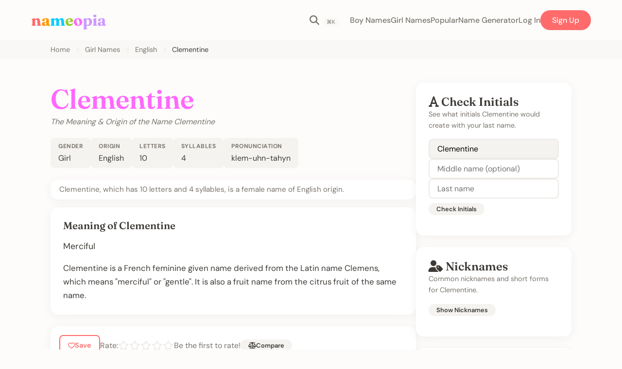

--- FILE ---
content_type: text/html; charset=UTF-8
request_url: https://www.nameopia.com/name/Clementine.html
body_size: 6404
content:
<!DOCTYPE html>
<html lang="en">
<head>
    <meta charset="UTF-8">
    <meta http-equiv="Content-Type" content="text/html; charset=UTF-8">
    <meta name="viewport" content="width=device-width, initial-scale=1.0">
    <meta name="description" content="The meaning, origin and history of the name Clementine">
        
    <title>Clementine - Meaning of the Name Clementine - What Does the English Name Clementine mean? | Nameopia</title>
    
    <!-- Favicon -->
    <link rel="icon" type="image/png" href="https://www.nameopia.com/favicon.png">
    
    
    <!-- Font Awesome -->
    <link rel="stylesheet" href="https://cdnjs.cloudflare.com/ajax/libs/font-awesome/6.5.1/css/all.min.css">
    
    <!-- Styles -->
    <link rel="stylesheet" href="https://www.nameopia.com/assets/css/style.css">
    
    <!-- Chart.js for popularity graphs -->
    <script src="https://cdn.jsdelivr.net/npm/chart.js"></script>
    
    <!-- Cloudflare Turnstile -->
    <script src="https://challenges.cloudflare.com/turnstile/v0/api.js" async defer></script>
    
    
    <!-- Matomo -->
    <script>
    var _paq = window._paq = window._paq || [];
    /* tracker methods like "setCustomDimension" should be called before "trackPageView" */
    _paq.push(['trackPageView']);
    _paq.push(['enableLinkTracking']);
    (function() {
        var u="//www.vacheh.com/analytics/";
        _paq.push(['setTrackerUrl', u+'matomo.php']);
        _paq.push(['setSiteId', '2']);
        var d=document, g=d.createElement('script'), s=d.getElementsByTagName('script')[0];
        g.async=true; g.src=u+'matomo.js'; s.parentNode.insertBefore(g,s);
    })();
    </script>
    <!-- End Matomo Code -->

</head>
<body class="">
    
    <header class="header">
        <a href="https://www.nameopia.com" class="logo">
            <span class="l1">n</span><span class="l2">a</span><span class="l3">m</span><span class="l4">e</span><span class="l5">o</span><span class="l6">p</span><span class="l7">i</span><span class="l8">a</span>
        </a>
        
        <button class="search-btn" onclick="openSearchModal()" aria-label="Search names">
            <i class="fa-solid fa-magnifying-glass"></i>
        </button>
        
        <button class="mobile-menu-btn" onclick="toggleMobileMenu()" aria-label="Toggle menu">
            <i class="fa-solid fa-bars"></i>
        </button>
        
        <nav class="nav" id="mainNav">
            <a href="https://www.nameopia.com/baby-boy-names.html">Boy Names</a>
            <a href="https://www.nameopia.com/baby-girl-names.html">Girl Names</a>
            <a href="https://www.nameopia.com/popular-baby-names.html">Popular</a>
            <a href="https://www.nameopia.com/tools/generator.html">Name Generator</a>
                            <a href="https://www.nameopia.com/auth/login.php">Log In</a>
                <a href="https://www.nameopia.com/auth/register.php" class="nav-cta">Sign Up</a>
                    </nav>
    </header>
    
    <!-- Search Modal -->
    <div id="searchModal" class="search-modal hidden">
        <div class="search-modal-backdrop" onclick="closeSearchModal()"></div>
        <div class="search-modal-content">
            <button class="search-modal-close" onclick="closeSearchModal()" aria-label="Close search">
                <i class="fa-solid fa-xmark"></i>
            </button>
            <h2>Search Baby Names</h2>
            <form action="https://www.nameopia.com/search.php" method="GET" class="search-modal-form">
                <div class="search-input-wrapper">
                    <i class="fa-solid fa-magnifying-glass"></i>
                    <input type="text" name="q" id="searchModalInput" placeholder="Enter a name..." autocomplete="off" autofocus>
                </div>
                <button type="submit" class="btn btn-primary">Search</button>
            </form>
            <div class="search-modal-suggestions">
                <p class="text-muted">Popular searches:</p>
                <div class="search-tags">
                    <a href="https://www.nameopia.com/name/Emma.html">Emma</a>
                    <a href="https://www.nameopia.com/name/Liam.html">Liam</a>
                    <a href="https://www.nameopia.com/name/Olivia.html">Olivia</a>
                    <a href="https://www.nameopia.com/name/Noah.html">Noah</a>
                    <a href="https://www.nameopia.com/name/Sophia.html">Sophia</a>
                </div>
            </div>
        </div>
    </div>
    
    <script>
    function openSearchModal() {
        document.getElementById('searchModal').classList.remove('hidden');
        document.body.style.overflow = 'hidden';
        setTimeout(() => {
            document.getElementById('searchModalInput').focus();
        }, 100);
    }
    
    function closeSearchModal() {
        document.getElementById('searchModal').classList.add('hidden');
        document.body.style.overflow = '';
    }
    
    // Close on Escape key
    document.addEventListener('keydown', function(e) {
        if (e.key === 'Escape') {
            closeSearchModal();
        }
        // Open search with Cmd/Ctrl + K
        if ((e.metaKey || e.ctrlKey) && e.key === 'k') {
            e.preventDefault();
            openSearchModal();
        }
    });
    </script>
    
        
        <nav class="breadcrumbs">
        <div class="container">
                                                            <a href="https://www.nameopia.com">Home</a>
                                                    <span class="separator"><i class="fa-solid fa-chevron-right"></i></span>
                                                                <a href="https://www.nameopia.com/baby-girl-names.html">Girl Names</a>
                                                    <span class="separator"><i class="fa-solid fa-chevron-right"></i></span>
                                                                <a href="https://www.nameopia.com/origin/English.html">English</a>
                                                    <span class="separator"><i class="fa-solid fa-chevron-right"></i></span>
                                                                <span class="current">Clementine</span>
                                                    </div>
    </nav>
        
    <main>

<!-- Schema.org Structured Data -->
<script type="application/ld+json">
{
  "@context": "https://schema.org",
  "@type": "Article",
  "headline": "Meaning and Origin of the Name Clementine",
  "description": "Discover the meaning, origin, and history of the name Clementine",
  "author": {
    "@type": "Organization",
    "name": "Nameopia"
  }
}
</script>

<section class="section-sm">
    <div class="container">
        <div class="flex justify-between items-start gap-xl" style="flex-wrap: wrap;">
            <!-- Main Content -->
            <div style="flex: 1; min-width: 300px; max-width: 800px;">
                
                <!-- Name Header -->
                <div class="name-header">
                    <h1 class="name-title female">Clementine</h1>
                    <h3 class="name-subtitle">The Meaning & Origin of the Name Clementine</h3>
                </div>
                
                <!-- Quick Info Pills -->
                <div class="name-meta">
                    <div class="meta-item">
                        <strong>Gender</strong>
                        <span>Girl</span>
                    </div>
                    <div class="meta-item">
                        <strong>Origin</strong>
                        <span>
                                                    <a href="https://www.nameopia.com/origin/English.html">English</a>                                                </span>
                    </div>
                    <div class="meta-item">
                        <strong>Letters</strong>
                        <span>10</span>
                    </div>
                    <div class="meta-item">
                        <strong>Syllables</strong>
                        <span>4</span>
                    </div>
                                        <div class="meta-item">
                        <strong>Pronunciation</strong>
                        <span>klem-uhn-tahyn</span>
                    </div>
                                    </div>
                
                <!-- Quick Info -->
                <div class="card mb-md" style="padding: var(--space-sm) var(--space-md);">
                    <p style="font-size: 0.95rem; line-height: 1.4; margin: 0; color: var(--color-text-muted);">
                        Clementine, which has 10 letters and 4 syllables, is a female name of English origin.
                    </p>
                </div>
                
                <!-- Meaning Card -->
                                <div class="card mb-lg">
                    <h2 style="margin-top: 0; margin-bottom: var(--space-md); font-size: 1.3rem;">Meaning of Clementine</h2>
                                        <p style="font-size: 1.1rem; line-height: 1.7; margin-bottom: var(--space-md);">
                        Merciful                    </p>
                                                            <p style="font-size: 1.05rem; line-height: 1.7; margin: 0;">
                        

Clementine is a French feminine given name derived from the Latin name Clemens, which means "merciful" or "gentle". It is also a fruit name from the citrus fruit of the same name.                    </p>
                                    </div>
                                
                <!-- Save & Rate Bar -->
                <div class="card flex gap-lg items-center mb-lg" style="padding: var(--space-md); flex-wrap: wrap;">
                                            <a href="https://www.nameopia.com/auth/login.php" class="save-btn">
                            <i class="fa-regular fa-heart"></i> Save
                        </a>
                                        
                    <div class="flex items-center gap-sm">
                        <span class="text-muted">Rate:</span>
                        <div class="star-rating" data-name-id="1612" data-current-rating="0">
                                                            <a href="https://www.nameopia.com/save-vote.php?v=1" class="star " rel="nofollow"><i class="fa-regular fa-star"></i></a>
                                                            <a href="https://www.nameopia.com/save-vote.php?v=2" class="star " rel="nofollow"><i class="fa-regular fa-star"></i></a>
                                                            <a href="https://www.nameopia.com/save-vote.php?v=3" class="star " rel="nofollow"><i class="fa-regular fa-star"></i></a>
                                                            <a href="https://www.nameopia.com/save-vote.php?v=4" class="star " rel="nofollow"><i class="fa-regular fa-star"></i></a>
                                                            <a href="https://www.nameopia.com/save-vote.php?v=5" class="star " rel="nofollow"><i class="fa-regular fa-star"></i></a>
                                                    </div>
                                                    <span class="text-muted">Be the first to rate!</span>
                                            </div>
                    
                    <button class="btn btn-sm btn-secondary" onclick="addToComparison(1612, 'Clementine')">
                        <i class="fa-solid fa-scale-balanced"></i> Compare
                    </button>
                </div>
                
                <!-- Name Details -->
                <div class="card mb-lg">
                    <table style="width: 100%; border-collapse: collapse;">
                                                <tr>
                            <td style="padding: 12px 16px 12px 0; border-bottom: 1px solid var(--color-border-light); width: 180px; color: var(--color-text-muted); vertical-align: top; white-space: nowrap;">
                                <i class="fa-solid fa-lightbulb" style="width: 20px; margin-right: 6px;"></i>Meaning
                            </td>
                            <td style="padding: 12px 0; border-bottom: 1px solid var(--color-border-light);">
                                Merciful                            </td>
                        </tr>
                                                <tr>
                            <td style="padding: 12px 16px 12px 0; border-bottom: 1px solid var(--color-border-light); color: var(--color-text-muted); vertical-align: top; white-space: nowrap;">
                                <i class="fa-solid fa-globe" style="width: 20px; margin-right: 6px;"></i>Origin                            </td>
                            <td style="padding: 12px 0; border-bottom: 1px solid var(--color-border-light);">
                                                                    <a href="https://www.nameopia.com/origin/English.html">English</a>                                                            </td>
                        </tr>
                        <tr>
                            <td style="padding: 12px 16px 12px 0; border-bottom: 1px solid var(--color-border-light); color: var(--color-text-muted); vertical-align: top; white-space: nowrap;">
                                <i class="fa-solid fa-venus" style="width: 20px; margin-right: 6px;"></i>Gender
                            </td>
                            <td style="padding: 12px 0; border-bottom: 1px solid var(--color-border-light);">
                                Girl                            </td>
                        </tr>
                                                <tr>
                            <td style="padding: 12px 16px 12px 0; border-bottom: 1px solid var(--color-border-light); color: var(--color-text-muted); vertical-align: top; white-space: nowrap;">
                                <i class="fa-solid fa-chart-simple" style="width: 20px; margin-right: 6px;"></i>Popularity <span style="font-size: 0.8em; font-weight: normal;">(US)</span>
                            </td>
                            <td style="padding: 12px 0; border-bottom: 1px solid var(--color-border-light);">
                                #477 in 2024                                                                    <span style="margin-left: 8px; color: var(--color-success);">
                                        <i class="fa-solid fa-arrow-trend-up"></i> Rising Fast                                    </span>
                                                            </td>
                        </tr>
                                                                        <tr>
                            <td style="padding: 12px 16px 12px 0; border-bottom: 1px solid var(--color-border-light); color: var(--color-text-muted); vertical-align: top; white-space: nowrap;">
                                <i class="fa-solid fa-gem" style="width: 20px; margin-right: 6px;"></i>Rarity <span style="font-size: 0.8em; font-weight: normal;">(US)</span>
                            </td>
                            <td style="padding: 12px 0; border-bottom: 1px solid var(--color-border-light);">
                                Uncommon <span class="text-muted">(Top 500)</span>
                            </td>
                        </tr>
                                                                        <tr>
                            <td style="padding: 12px 16px 12px 0; color: var(--color-text-muted); vertical-align: top; white-space: nowrap;">
                                <i class="fa-solid fa-clock-rotate-left" style="width: 20px; margin-right: 6px;"></i>Era
                            </td>
                            <td style="padding: 12px 0;">
                                Vintage (1910s)                            </td>
                        </tr>
                                            </table>
                </div>
                
                <!-- Long Description -->
                                <div class="mb-xl">
                    <h2>Background & History of The Name Clementine</h2>
                    <div style="line-height: 1.8;">
                        <p>The name 'Clementine' is of Latin origin and has a rich history. It is a feminine given name and is derived from the Latin word 'clemens', which means 'mild' or 'merciful'. The name has religious connotations and is associated with the attributes of mercy, gentleness, and kindness. It gained popularity in the late 19th century and has since remained a beloved and timeless choice for parents around the world.</p>

<p>Clementine has been used in various cultures and has several notable associations. In literature, the name gained prominence through Mark Twain's classic novel, "The Adventures of Huckleberry Finn," where the character Clementine is depicted as a gentle, innocent child who befriends the protagonist. Additionally, the name was immortalized in the traditional American folk song, "Oh My Darling, Clementine," which tells the story of a forlorn miner's daughter named Clementine.</p>

<p>Clementine has a melodic and dignified sound, contributing to its enduring appeal. Its charming nature and vintage feel have made it popular among parents searching for a name that exudes grace and sophistication. Furthermore, Clementine offers versatile nickname options such as Clem, Clemmie, or Tina, adding to its versatility and personalization potential.</p>

<p>Throughout the years, Clementine has maintained its position among the top names for baby girls. The name has been embraced by many celebrities, including filmmaker Ethan Hawke and actress Rachel Griffiths, who both chose Clementine for their daughters. Its popularity is further exemplified by its appearance in various forms of popular culture, from songs to movies, solidifying its influence and timeless appeal.</p>

<p>In summary, Clementine is a Latin-derived name that evokes qualities of mercy and gentleness. With its timeless charm and versatility, it has not only endured the test of time but continues to captivate parents seeking a name that resonates with grace and sophistication.</p>                    </div>
                </div>
                                
                <!-- Popularity Chart -->
                                <div class="chart-container">
                    <h3><i class="fa-solid fa-chart-line"></i> Popularity Over Time</h3>
                    <p class="text-muted mb-md">US Social Security Administration data showing the rank of Clementine over the years.</p>
                    <div style="height: 300px;">
                        <canvas id="popularityChart"></canvas>
                    </div>
                </div>
                
                <script>
                    document.addEventListener('DOMContentLoaded', function() {
                        const ssaData = [{"year":1900,"rank":672,"count":29},{"year":1901,"rank":574,"count":30},{"year":1902,"rank":453,"count":49},{"year":1903,"rank":513,"count":40},{"year":1904,"rank":691,"count":26},{"year":1905,"rank":566,"count":38},{"year":1906,"rank":658,"count":31},{"year":1907,"rank":622,"count":37},{"year":1908,"rank":518,"count":50},{"year":1909,"rank":560,"count":47},{"year":1910,"rank":480,"count":71},{"year":1911,"rank":444,"count":84},{"year":1912,"rank":536,"count":83},{"year":1913,"rank":562,"count":83},{"year":1914,"rank":496,"count":127},{"year":1915,"rank":560,"count":132},{"year":1916,"rank":543,"count":151},{"year":1917,"rank":550,"count":149},{"year":1918,"rank":588,"count":147},{"year":1919,"rank":583,"count":144},{"year":1920,"rank":662,"count":119},{"year":1921,"rank":571,"count":160},{"year":1922,"rank":615,"count":141},{"year":1923,"rank":627,"count":138},{"year":1924,"rank":609,"count":152},{"year":1925,"rank":645,"count":129},{"year":1926,"rank":705,"count":106},{"year":1927,"rank":654,"count":123},{"year":1928,"rank":679,"count":106},{"year":1929,"rank":645,"count":117},{"year":1930,"rank":707,"count":96},{"year":1931,"rank":621,"count":114},{"year":1932,"rank":683,"count":99},{"year":1933,"rank":681,"count":91},{"year":1934,"rank":737,"count":82},{"year":1935,"rank":706,"count":91},{"year":1936,"rank":637,"count":107},{"year":1937,"rank":673,"count":102},{"year":1938,"rank":800,"count":78},{"year":1939,"rank":668,"count":103},{"year":1940,"rank":672,"count":106},{"year":1941,"rank":780,"count":86},{"year":1942,"rank":790,"count":93},{"year":1943,"rank":706,"count":118},{"year":1944,"rank":861,"count":79},{"year":1945,"rank":882,"count":73},{"year":1946,"rank":937,"count":79},{"year":1947,"rank":930,"count":91},{"year":1948,"rank":895,"count":95},{"year":1949,"rank":945,"count":89},{"year":1950,"rank":744,"count":134},{"year":1951,"rank":821,"count":119},{"year":1952,"rank":907,"count":104},{"year":1953,"rank":941,"count":101},{"year":2014,"rank":939,"count":288},{"year":2015,"rank":817,"count":344},{"year":2016,"rank":734,"count":388},{"year":2017,"rank":739,"count":383},{"year":2018,"rank":685,"count":427},{"year":2019,"rank":686,"count":423},{"year":2020,"rank":602,"count":483},{"year":2021,"rank":551,"count":554},{"year":2022,"rank":558,"count":547},{"year":2023,"rank":542,"count":556},{"year":2024,"rank":477,"count":645}];
                        renderPopularityChart('popularityChart', ssaData, 'Clementine', 'F');
                    });
                </script>
                                
                <!-- Similar Names -->
                                <div class="mt-xl">
                    <h2>Similar English Baby Names</h2>
                    <div class="flex gap-sm flex-wrap mt-md">
                                                    <a href="https://www.nameopia.com/name/Shirley.html" 
                               class="quick-link magenta">
                                Shirley<sup style="font-size: 0.7rem;">(F)</sup>
                            </a>
                                                    <a href="https://www.nameopia.com/name/Maple.html" 
                               class="quick-link magenta">
                                Maple<sup style="font-size: 0.7rem;">(F)</sup>
                            </a>
                                                    <a href="https://www.nameopia.com/name/Aspyn.html" 
                               class="quick-link magenta">
                                Aspyn<sup style="font-size: 0.7rem;">(F)</sup>
                            </a>
                                                    <a href="https://www.nameopia.com/name/Yeardley.html" 
                               class="quick-link magenta">
                                Yeardley<sup style="font-size: 0.7rem;">(F)</sup>
                            </a>
                                                    <a href="https://www.nameopia.com/name/Shyanne.html" 
                               class="quick-link magenta">
                                Shyanne<sup style="font-size: 0.7rem;">(F)</sup>
                            </a>
                                                    <a href="https://www.nameopia.com/name/Lurline.html" 
                               class="quick-link magenta">
                                Lurline<sup style="font-size: 0.7rem;">(F)</sup>
                            </a>
                                            </div>
                </div>
                                
            </div>
            
            <!-- Sidebar -->
            <div style="width: 320px; flex-shrink: 0;">
                <!-- Initials Checker -->
                <div class="card mb-lg">
                    <h3><i class="fa-solid fa-font"></i> Check Initials</h3>
                    <p class="text-muted mb-md" style="font-size: 0.9rem;">See what initials Clementine would create with your last name.</p>
                    <div id="initialsChecker">
                        <div class="flex flex-col gap-sm mb-sm">
                            <input type="text" class="form-input" value="Clementine" placeholder="First" readonly style="background: var(--color-border-light);">
                            <input type="text" class="form-input" id="middleNameInput" placeholder="Middle name (optional)">
                            <input type="text" class="form-input" id="lastNameInput" placeholder="Last name">
                        </div>
                        <button class="btn btn-secondary btn-sm" onclick="checkInitialsNow()">Check Initials</button>
                        <div class="result mt-md"></div>
                    </div>
                </div>
                
                <!-- Nicknames -->
                <div class="card mb-lg">
                    <h3><i class="fa-solid fa-user-tag"></i> Nicknames</h3>
                    <p class="text-muted mb-md" style="font-size: 0.9rem;">Common nicknames and short forms for Clementine.</p>
                    <div id="nicknamesSection">
                        <button class="btn btn-secondary btn-sm" onclick="loadNicknames()">Show Nicknames</button>
                        <div class="nicknames-result mt-md"></div>
                    </div>
                </div>
                
                <!-- Add to List -->
                                <div class="card mb-lg">
                    <h3><i class="fa-solid fa-list"></i> Save This Name</h3>
                    <p class="text-muted mb-md" style="font-size: 0.9rem;">Create an account to save names to your lists and share with your partner.</p>
                    <a href="https://www.nameopia.com/auth/register.php" class="btn btn-primary btn-sm">Create Free Account</a>
                </div>
                                
                <!-- Partner Matching CTA -->
                <div class="card mb-lg" style="background: var(--color-magenta-light);">
                    <h3><i class="fa-solid fa-heart"></i> Partner Matching</h3>
                    <p class="mb-md" style="font-size: 0.9rem;">Rate names with your partner and find the ones you both love.</p>
                    <a href="https://www.nameopia.com/tools/partner-matching.html" class="btn btn-primary btn-sm">Learn More</a>
                </div>
                
                <!-- Sibling Matcher CTA -->
                <div class="card" style="background: var(--color-lavender-light);">
                    <h3><i class="fa-solid fa-children"></i> Sibling Matcher</h3>
                    <p class="mb-md" style="font-size: 0.9rem;">Find names that pair well with your existing children's names.</p>
                    <a href="https://www.nameopia.com/tools/sibling-matcher.php?name=Clementine" class="btn btn-primary btn-sm" rel="nofollow">Find Sibling Names</a>
                </div>
            </div>
        </div>
    </div>
</section>

<script>
function addToList() {
    const listId = document.getElementById('listSelect').value;
    if (!listId) {
        alert('Please select a list');
        return;
    }
    
    const formData = new FormData();
    formData.append('list_id', listId);
    formData.append('name_id', 1612);
    
    fetch('https://www.nameopia.com/api/add-to-list.php', {
        method: 'POST',
        body: formData
    })
    .then(response => response.json())
    .then(data => {
        if (data.success) {
            alert('Name added to list!');
        } else {
            alert(data.message || 'Error adding to list');
        }
    });
}

function checkInitialsNow() {
    const first = 'Clementine';
    const middle = document.getElementById('middleNameInput').value;
    const last = document.getElementById('lastNameInput').value;
    
    fetch('https://www.nameopia.com/api/check-initials.php?first=' + encodeURIComponent(first) + '&middle=' + encodeURIComponent(middle) + '&last=' + encodeURIComponent(last))
        .then(r => r.json())
        .then(data => {
            const result = document.querySelector('#initialsChecker .result');
            if (data.initials) {
                let html = '<p><strong>Initials: ' + data.initials + '</strong></p>';
                if (!data.safe && data.warnings) {
                    data.warnings.forEach(w => {
                        html += '<p class="alert alert-warning" style="font-size: 0.85rem;">' + w.message + '</p>';
                    });
                } else {
                    html += '<p class="text-muted" style="font-size: 0.85rem;"><i class="fa-solid fa-check" style="color: green;"></i> These initials look fine!</p>';
                }
                result.innerHTML = html;
            }
        });
}

function loadNicknames() {
    const container = document.querySelector('#nicknamesSection .nicknames-result');
    container.innerHTML = '<span class="loading"></span> Loading...';
    
    fetch('https://www.nameopia.com/api/get-nicknames.php?name=Clementine')
        .then(r => r.json())
        .then(data => {
            if (data.nicknames && data.nicknames.length > 0) {
                let html = '<div class="nickname-tags">';
                data.nicknames.forEach(n => {
                    html += '<span class="nickname-tag">' + n + '</span>';
                });
                html += '</div>';
                container.innerHTML = html;
            } else {
                container.innerHTML = '<p class="text-muted" style="font-size: 0.9rem;">No common nicknames found for this name.</p>';
            }
        })
        .catch(err => {
            container.innerHTML = '<p class="text-muted" style="font-size: 0.9rem;">Unable to load nicknames.</p>';
        });
}
</script>

    </main>
    
    <footer class="footer">
        <div class="footer-inner">
            <div class="footer-brand">
                <a href="https://www.nameopia.com" class="logo">
                    <span class="l1">n</span><span class="l2">a</span><span class="l3">m</span><span class="l4">e</span><span class="l5">o</span><span class="l6">p</span><span class="l7">i</span><span class="l8">a</span>
                </a>
                <p>A human-curated name dictionary updated regularly by people who love names.</p>
            </div>
            
            <div class="footer-links">
                <h4>Browse Names</h4>
                <ul>
                    <li><a href="https://www.nameopia.com/baby-boy-names.html">Boy Names</a></li>
                    <li><a href="https://www.nameopia.com/baby-girl-names.html">Girl Names</a></li>
                    <li><a href="https://www.nameopia.com/unisex-baby-names.html">Unisex Names</a></li>
                    <li><a href="https://www.nameopia.com/popular-baby-names.html">Popular Names</a></li>
                    <li><a href="https://www.nameopia.com/unique-baby-names.html">Unique Names</a></li>
                </ul>
            </div>
            
            <div class="footer-links">
                <h4>Discover</h4>
                <ul>
                    <li><a href="https://www.nameopia.com/origin.html">Names by Origin</a></li>
                    <li><a href="https://www.nameopia.com/names-by-meaning.html">Names by Meaning</a></li>
                    <li><a href="https://www.nameopia.com/types-of-names.html">Types of Names</a></li>
                </ul>
            </div>
            
            <div class="footer-links">
                <h4>Tools</h4>
                <ul>
                    <li><a href="https://www.nameopia.com/tools/generator.html">AI Name Generator</a></li>
                    <li><a href="https://www.nameopia.com/tools/compare.html">Compare Names</a></li>
                    <li><a href="https://www.nameopia.com/tools/sibling-matcher.html">Sibling Matcher</a></li>
                    <li><a href="https://www.nameopia.com/tools/quiz.html">Name Quiz</a></li>
                </ul>
            </div>
            
            <div class="footer-links">
                <h4>Help</h4>
                <ul>
                    <li><a href="https://www.nameopia.com/resources.html">Resources</a></li>
                    <li><a href="https://www.nameopia.com/contact.html">Contact Us</a></li>
                                            <li><a href="https://www.nameopia.com/auth/login.php">Log In</a></li>
                        <li><a href="https://www.nameopia.com/auth/register.php">Sign Up</a></li>
                                    </ul>
            </div>
        </div>
        
        <div class="footer-bottom">
            &copy; 2026 Nameopia. All rights reserved.
        </div>
    </footer>
    
    <!-- Main JavaScript -->
    <script src="https://www.nameopia.com/assets/js/app.js"></script>
    
        
    <script>
        function toggleMobileMenu() {
            document.getElementById('mainNav').classList.toggle('active');
        }
    </script>
</body>
</html>


--- FILE ---
content_type: text/css
request_url: https://www.nameopia.com/assets/css/style.css
body_size: 7177
content:
/* ============================================
   NAMEOPIA DESIGN SYSTEM
   Modern Baby Names Website
   ============================================ */

/* ============================================
   CSS VARIABLES
   ============================================ */

/* ============================================
   FONT FACES
   ============================================ */

/* DM Sans */
@font-face {
    font-family: 'DM Sans';
    src: url('../fonts/DM_Sans/static/DMSans-Regular.ttf') format('truetype');
    font-weight: 400;
    font-style: normal;
    font-display: swap;
}

@font-face {
    font-family: 'DM Sans';
    src: url('../fonts/DM_Sans/static/DMSans-Medium.ttf') format('truetype');
    font-weight: 500;
    font-style: normal;
    font-display: swap;
}

@font-face {
    font-family: 'DM Sans';
    src: url('../fonts/DM_Sans/static/DMSans-SemiBold.ttf') format('truetype');
    font-weight: 600;
    font-style: normal;
    font-display: swap;
}

@font-face {
    font-family: 'DM Sans';
    src: url('../fonts/DM_Sans/static/DMSans-Bold.ttf') format('truetype');
    font-weight: 700;
    font-style: normal;
    font-display: swap;
}

/* Fraunces Variable Fonts */
@font-face {
    font-family: 'Fraunces';
    src: url('../fonts/Fraunces/Fraunces-VariableFont.ttf') format('truetype-variations');
    font-weight: 400 700;
    font-style: normal;
    font-display: swap;
}

@font-face {
    font-family: 'Fraunces';
    src: url('../fonts/Fraunces/Fraunces-Italic-Variable.ttf') format('truetype-variations');
    font-weight: 400 700;
    font-style: italic;
    font-display: swap;
}

/* Fraunces Static Fonts (fallback) */
@font-face {
    font-family: 'Fraunces';
    src: url('../fonts/Fraunces/static/Fraunces_72pt-SemiBold.ttf') format('truetype');
    font-weight: 600;
    font-style: normal;
    font-display: swap;
}

@font-face {
    font-family: 'Fraunces';
    src: url('../fonts/Fraunces/static/Fraunces_72pt-Black.ttf') format('truetype');
    font-weight: 700;
    font-style: normal;
    font-display: swap;
}

/* ============================================
   CSS VARIABLES
   ============================================ */
:root {
    /* Background */
    --color-bg: #FDFCFB;
    --color-bg-alt: #F9F8F6;
    --color-white: #FFFFFF;
    --color-text: #3D3A36;
    --color-text-muted: #7A756E;
    --color-border: #EDEAE6;
    --color-border-light: #F5F3F0;
    
    /* Logo Colors (Original Brand) */
    --color-coral: #FF6B6B;
    --color-orange: #FF9900;
    --color-cyan: #00CCFF;
    --color-lime: #99CC33;
    --color-magenta: #FF68FF;
    --color-lavender: #CC99FF;
    
    /* Pastel Versions (for backgrounds) */
    --color-coral-light: #FFE5E5;
    --color-orange-light: #FFF0D9;
    --color-cyan-light: #E0F7FF;
    --color-lime-light: #F0F7E0;
    --color-magenta-light: #FFE8FF;
    --color-lavender-light: #F5EEFF;
    
    /* Gender Colors */
    --color-boy: #00CCFF;
    --color-boy-light: #E0F7FF;
    --color-girl: #FF68FF;
    --color-girl-light: #FFE8FF;
    --color-unisex: #99CC33;
    --color-unisex-light: #F0F7E0;
    
    /* Semantic Colors */
    --color-success: #4CAF50;
    --color-success-light: #E8F5E9;
    --color-error: #E53935;
    --color-error-light: #FFEBEE;
    --color-warning: #FF9800;
    --color-warning-light: #FFF3E0;
    
    /* Primary Action */
    --color-primary: #FF6B6B;
    --color-primary-hover: #E85555;
    
    /* Typography */
    --font-display: 'Fraunces', Georgia, serif;
    --font-body: 'DM Sans', -apple-system, BlinkMacSystemFont, 'Segoe UI', sans-serif;
    
    /* Spacing */
    --space-xs: 4px;
    --space-sm: 8px;
    --space-md: 16px;
    --space-lg: 24px;
    --space-xl: 32px;
    --space-2xl: 48px;
    --space-3xl: 64px;
    
    /* Border Radius */
    --radius-sm: 8px;
    --radius-md: 12px;
    --radius-lg: 16px;
    --radius-xl: 24px;
    --radius-full: 100px;
    
    /* Shadows */
    --shadow-sm: 0 2px 8px rgba(61, 58, 54, 0.04);
    --shadow-md: 0 4px 20px rgba(61, 58, 54, 0.06);
    --shadow-lg: 0 8px 30px rgba(61, 58, 54, 0.1);
    --shadow-xl: 0 12px 40px rgba(61, 58, 54, 0.12);
    
    /* Transitions */
    --transition-fast: 0.15s ease;
    --transition-base: 0.2s ease;
    --transition-slow: 0.3s ease;
    
    /* Container */
    --container-max: 1200px;
    --container-narrow: 800px;
}

/* ============================================
   RESET & BASE
   ============================================ */
*, *::before, *::after {
    box-sizing: border-box;
    margin: 0;
    padding: 0;
}

html {
    font-size: 16px;
    scroll-behavior: smooth;
}

body {
    font-family: var(--font-body);
    font-size: 1rem;
    line-height: 1.6;
    color: var(--color-text);
    background-color: var(--color-bg);
    -webkit-font-smoothing: antialiased;
    -moz-osx-font-smoothing: grayscale;
}

img {
    max-width: 100%;
    height: auto;
    display: block;
}

a {
    color: var(--color-text);
    text-decoration: none;
    transition: color var(--transition-fast);
}

a:hover {
    color: var(--color-primary);
}

button {
    font-family: inherit;
    cursor: pointer;
}

input, textarea, select {
    font-family: inherit;
    font-size: inherit;
}

/* ============================================
   TYPOGRAPHY
   ============================================ */
h1, h2, h3, h4, h5, h6 {
    font-family: var(--font-display);
    font-weight: 600;
    line-height: 1.2;
    color: var(--color-text);
}

h1 { font-size: clamp(2rem, 5vw, 3rem); }
h2 { font-size: clamp(1.5rem, 4vw, 2rem); }
h3 { font-size: clamp(1.25rem, 3vw, 1.5rem); }
h4 { font-size: 1.125rem; }

p {
    margin-bottom: var(--space-md);
}

.text-muted {
    color: var(--color-text-muted);
}

.text-center { text-align: center; }
.text-right { text-align: right; }

ul.body_list > li> ul {
    margin: 0px 20px;
}

/* ============================================
   LAYOUT
   ============================================ */
.container {
    width: 100%;
    max-width: var(--container-max);
    margin: 0 auto;
    padding: 0 5%;
}

.container-narrow {
    max-width: var(--container-narrow);
}

.section {
    padding: var(--space-3xl) 0;
}

.section-sm {
    padding: var(--space-2xl) 0;
}

/* Grid */
.grid {
    display: grid;
    gap: var(--space-lg);
}

.grid-2 { grid-template-columns: repeat(2, 1fr); }
.grid-3 { grid-template-columns: repeat(3, 1fr); }
.grid-4 { grid-template-columns: repeat(4, 1fr); }

@media (max-width: 768px) {
    .grid-2, .grid-3, .grid-4 {
        grid-template-columns: 1fr;
    }
}

/* Flex utilities */
.flex { display: flex; }
.flex-col { flex-direction: column; }
.flex-wrap { flex-wrap: wrap; }
.items-center { align-items: center; }
.items-start { align-items: flex-start; }
.justify-center { justify-content: center; }
.justify-between { justify-content: space-between; }
.gap-xs { gap: var(--space-xs); }
.gap-sm { gap: var(--space-sm); }
.gap-md { gap: var(--space-md); }
.gap-lg { gap: var(--space-lg); }
.gap-xl { gap: var(--space-xl); }

/* ============================================
   HEADER & NAVIGATION
   ============================================ */
.header {
    display: flex;
    justify-content: space-between;
    align-items: center;
    padding: var(--space-md) 5%;
    max-width: 1400px;
    margin: 0 auto;
}

/* Colorful Logo */
.logo {
    font-family: var(--font-display);
    font-size: 2rem;
    font-weight: 700;
    text-decoration: none;
    display: flex;
    align-items: center;
}

.logo span {
    display: inline-block;
}

.logo .l1 { color: #FF6B6B; }
.logo .l2 { color: #FF9900; }
.logo .l3 { color: #00CCFF; }
.logo .l4 { color: #99CC33; }
.logo .l5 { color: #FF68FF; }
.logo .l6 { color: #CC99FF; }
.logo .l7 { color: #CC99FF; }
.logo .l8 { color: #CC99FF; }

/* Navigation */
.nav {
    display: flex;
    gap: var(--space-xl);
    align-items: center;
}

.nav a {
    color: var(--color-text-muted);
    font-weight: 500;
    transition: color var(--transition-fast);
}

.nav a:hover {
    color: var(--color-text);
}

.nav-cta {
    background: var(--color-coral);
    color: var(--color-white) !important;
    padding: var(--space-sm) var(--space-lg);
    border-radius: var(--radius-full);
    font-weight: 600;
}

.nav-cta:hover {
    background: var(--color-primary-hover);
    color: var(--color-white) !important;
}

/* Mobile menu */
.mobile-menu-btn {
    display: none;
    background: none;
    border: none;
    font-size: 1.5rem;
    color: var(--color-text);
}

@media (max-width: 768px) {
    .nav {
        display: none;
    }
    
    .nav.active {
        display: flex;
        flex-direction: column;
        position: absolute;
        top: 70px;
        left: 0;
        right: 0;
        background: var(--color-white);
        padding: var(--space-lg);
        box-shadow: var(--shadow-lg);
        z-index: 1000;
    }
    
    .mobile-menu-btn {
        display: block;
    }
}

/* Header Search Button */
.search-btn {
    background: none;
    border: none;
    font-size: 1.25rem;
    color: var(--color-text-muted);
    cursor: pointer;
    padding: var(--space-sm);
    margin-left: auto;
    margin-right: var(--space-md);
    transition: color var(--transition-fast);
}

.search-btn:hover {
    color: var(--color-primary);
}

@media (max-width: 768px) {
    .search-btn {
        margin-right: var(--space-sm);
    }
}

/* Search Modal */
.search-modal {
    position: fixed;
    top: 0;
    left: 0;
    right: 0;
    bottom: 0;
    z-index: 9999;
    display: flex;
    align-items: flex-start;
    justify-content: center;
    padding-top: 10vh;
}

.search-modal.hidden {
    display: none;
}

.search-modal-backdrop {
    position: absolute;
    top: 0;
    left: 0;
    right: 0;
    bottom: 0;
    background: rgba(0, 0, 0, 0.5);
    backdrop-filter: blur(4px);
}

.search-modal-content {
    position: relative;
    background: var(--color-white);
    border-radius: var(--radius-lg);
    padding: var(--space-xl);
    width: 90%;
    max-width: 500px;
    box-shadow: var(--shadow-xl);
    animation: modalSlideIn 0.2s ease;
}

@keyframes modalSlideIn {
    from {
        opacity: 0;
        transform: translateY(-20px);
    }
    to {
        opacity: 1;
        transform: translateY(0);
    }
}

.search-modal-close {
    position: absolute;
    top: var(--space-md);
    right: var(--space-md);
    background: none;
    border: none;
    font-size: 1.5rem;
    color: var(--color-text-muted);
    cursor: pointer;
    padding: var(--space-xs);
    line-height: 1;
}

.search-modal-close:hover {
    color: var(--color-text);
}

.search-modal h2 {
    margin-bottom: var(--space-lg);
    font-family: var(--font-display);
    font-size: 1.5rem;
    color: var(--color-text);
}

.search-modal-form {
    display: flex;
    gap: var(--space-sm);
}

.search-input-wrapper {
    flex: 1;
    position: relative;
}

.search-input-wrapper i {
    position: absolute;
    left: var(--space-md);
    top: 50%;
    transform: translateY(-50%);
    color: var(--color-text-muted);
}

.search-input-wrapper input {
    width: 100%;
    padding: var(--space-md) var(--space-md) var(--space-md) calc(var(--space-md) * 2.5);
    border: 2px solid var(--color-border);
    border-radius: var(--radius-md);
    font-size: 1rem;
    font-family: var(--font-body);
    transition: border-color var(--transition-fast);
}

.search-input-wrapper input:focus {
    outline: none;
    border-color: var(--color-primary);
}

.search-modal-form .btn {
    white-space: nowrap;
}

.search-modal-suggestions {
    margin-top: var(--space-lg);
    padding-top: var(--space-lg);
    border-top: 1px solid var(--color-border);
}

.search-modal-suggestions p {
    font-size: 0.875rem;
    margin-bottom: var(--space-sm);
}

.search-tags {
    display: flex;
    flex-wrap: wrap;
    gap: var(--space-sm);
}

.search-tags a {
    display: inline-block;
    padding: var(--space-xs) var(--space-md);
    background: var(--color-bg-alt);
    border-radius: var(--radius-full);
    font-size: 0.875rem;
    color: var(--color-text);
    transition: background var(--transition-fast);
}

.search-tags a:hover {
    background: var(--color-border);
}

/* Keyboard shortcut hint */
.search-btn::after {
    content: '⌘K';
    font-size: 0.7rem;
    margin-left: var(--space-xs);
    padding: 2px 6px;
    background: var(--color-bg-alt);
    border-radius: 4px;
    color: var(--color-text-muted);
}

@media (max-width: 768px) {
    .search-btn::after {
        display: none;
    }
    
    .search-modal-content {
        padding: var(--space-lg);
    }
    
    .search-modal-form {
        flex-direction: column;
    }
}

/* ============================================
   HERO SECTION
   ============================================ */
.hero {
    text-align: center;
    padding: var(--space-3xl) 5% var(--space-2xl);
    max-width: 900px;
    margin: 0 auto;
    position: relative;
}

.hero::before {
    content: '';
    position: absolute;
    top: -50px;
    left: 50%;
    transform: translateX(-50%);
    width: 700px;
    height: 500px;
    background: 
        radial-gradient(circle at 30% 40%, var(--color-cyan-light) 0%, transparent 40%),
        radial-gradient(circle at 70% 60%, var(--color-magenta-light) 0%, transparent 40%),
        radial-gradient(circle at 50% 30%, var(--color-orange-light) 0%, transparent 35%);
    z-index: -1;
    opacity: 0.5;
    filter: blur(40px);
}

.hero h1 {
    margin-bottom: var(--space-md);
}

.hero p {
    font-size: 1.125rem;
    color: var(--color-text-muted);
    margin-bottom: var(--space-xl);
}

/* ============================================
   SEARCH BOX
   ============================================ */
.search-box {
    display: flex;
    background: var(--color-white);
    border-radius: var(--radius-full);
    box-shadow: var(--shadow-md);
    max-width: 580px;
    margin: 0 auto;
    overflow: hidden;
    border: 2px solid var(--color-border-light);
    transition: all var(--transition-base);
}

.search-box:focus-within {
    border-color: var(--color-cyan);
    box-shadow: var(--shadow-lg);
}

.search-box input {
    flex: 1;
    border: none;
    padding: var(--space-md) var(--space-lg);
    font-size: 1rem;
    outline: none;
    background: transparent;
}

.search-box button {
    background: linear-gradient(135deg, var(--color-coral), var(--color-orange));
    border: none;
    color: var(--color-white);
    padding: var(--space-md) var(--space-xl);
    font-size: 0.9375rem;
    font-weight: 600;
    margin: 6px;
    border-radius: var(--radius-full);
    transition: all var(--transition-base);
}

.search-box button:hover {
    background: linear-gradient(135deg, var(--color-orange), #E88800);
}

/* ============================================
   QUICK LINKS / TAGS
   ============================================ */
.quick-links {
    display: flex;
    justify-content: center;
    gap: var(--space-sm);
    margin-top: var(--space-lg);
    flex-wrap: wrap;
}

.quick-link {
    background: var(--color-white);
    padding: var(--space-sm) var(--space-md);
    border-radius: var(--radius-full);
    font-size: 0.875rem;
    color: var(--color-text);
    border: 1px solid var(--color-border);
    font-weight: 500;
    transition: all var(--transition-base);
}

.quick-link:hover {
    filter: brightness(0.92);
    color: var(--color-text);
}

.quick-link.coral { background: var(--color-coral-light); border-color: var(--color-coral-light); }
.quick-link.lavender { background: var(--color-lavender-light); border-color: var(--color-lavender-light); }
.quick-link.orange { background: var(--color-orange-light); border-color: var(--color-orange-light); }
.quick-link.cyan { background: var(--color-cyan-light); border-color: var(--color-cyan-light); }
.quick-link.lime { background: var(--color-lime-light); border-color: var(--color-lime-light); }
.quick-link.magenta { background: var(--color-magenta-light); border-color: var(--color-magenta-light); }

.quick-link.coral:hover { filter: brightness(0.92); }
.quick-link.lavender:hover { filter: brightness(0.92); }
.quick-link.orange:hover { filter: brightness(0.92); }
.quick-link.cyan:hover { filter: brightness(0.92); }
.quick-link.lime:hover { filter: brightness(0.92); }
.quick-link.magenta:hover { filter: brightness(0.92); }

/* ============================================
   CARDS
   ============================================ */
.card {
    background: var(--color-white);
    border-radius: var(--radius-lg);
    padding: var(--space-lg);
    box-shadow: var(--shadow-md);
    border: 2px solid transparent;
}

/* Card hover removed per user request */

/* Gender Cards */
.gender-card {
    background: var(--color-white);
    border-radius: var(--radius-lg);
    padding: var(--space-lg);
    box-shadow: var(--shadow-md);
    border: 2px solid transparent;
}

.gender-card:hover {
    background: var(--color-bg-alt);
}

.gender-card.boy {
    border-color: var(--color-cyan-light);
    background: linear-gradient(180deg, var(--color-cyan-light) 0%, var(--color-white) 30%);
}

.gender-card.girl {
    border-color: var(--color-magenta-light);
    background: linear-gradient(180deg, var(--color-magenta-light) 0%, var(--color-white) 30%);
}

.gender-card.unisex {
    border-color: var(--color-lime-light);
    background: linear-gradient(180deg, var(--color-lime-light) 0%, var(--color-white) 30%);
}

.gender-card h3 {
    font-size: 1.25rem;
    margin-bottom: var(--space-md);
    display: flex;
    align-items: center;
    gap: var(--space-sm);
}

.gender-card .icon {
    width: 40px;
    height: 40px;
    border-radius: var(--radius-sm);
    display: flex;
    align-items: center;
    justify-content: center;
    font-size: 1.25rem;
}

.boy .icon { background: var(--color-cyan-light); }
.girl .icon { background: var(--color-magenta-light); }
.unisex .icon { background: var(--color-lime-light); }

/* Alphabet Grid */
.alpha-grid {
    display: flex;
    flex-wrap: wrap;
    gap: 6px;
    margin-bottom: var(--space-lg);
}

.alpha-grid a {
    width: 34px;
    height: 34px;
    display: flex;
    align-items: center;
    justify-content: center;
    background: var(--color-border-light);
    border-radius: var(--radius-sm);
    color: var(--color-text);
    font-weight: 500;
    font-size: 0.875rem;
    transition: all var(--transition-fast);
}

.boy .alpha-grid a:hover { background: var(--color-cyan); color: var(--color-white); }
.girl .alpha-grid a:hover { background: var(--color-magenta); color: var(--color-white); }
.unisex .alpha-grid a:hover { background: var(--color-lime); color: var(--color-white); }

/* Random Names in Card */
.random-names {
    border-top: 1px solid var(--color-border);
    padding-top: var(--space-md);
}

.random-names h4 {
    font-family: var(--font-body);
    font-size: 0.75rem;
    text-transform: uppercase;
    letter-spacing: 0.8px;
    color: var(--color-text-muted);
    margin-bottom: var(--space-sm);
    font-weight: 600;
}

.random-names ul {
    list-style: none;
    display: flex;
    flex-wrap: wrap;
    gap: var(--space-sm);
}

.random-names li a {
    display: block;
    padding: var(--space-sm) var(--space-md);
    border-radius: var(--radius-full);
    font-size: 0.875rem;
    font-weight: 500;
    transition: all var(--transition-fast);
}

.boy .random-names li a { background: var(--color-cyan-light); }
.boy .random-names li a:hover { background: var(--color-cyan); color: var(--color-white); }
.girl .random-names li a { background: var(--color-magenta-light); }
.girl .random-names li a:hover { background: var(--color-magenta); color: var(--color-white); }
.unisex .random-names li a { background: var(--color-lime-light); }
.unisex .random-names li a:hover { background: var(--color-lime); color: var(--color-white); }

/* ============================================
   FEATURE CARDS
   ============================================ */
.feature-card {
    text-align: center;
    padding: var(--space-lg);
    background: var(--color-white);
    border-radius: var(--radius-lg);
    box-shadow: var(--shadow-md);
}

/* Feature card hover - no background change */

.feature-card .icon {
    width: 60px;
    height: 60px;
    border-radius: var(--radius-md);
    display: flex;
    align-items: center;
    justify-content: center;
    margin: 0 auto var(--space-md);
    font-size: 1.625rem;
}

.feature-card h3 {
    font-size: 1.0625rem;
    margin-bottom: var(--space-sm);
}

.feature-card p {
    color: var(--color-text-muted);
    font-size: 0.875rem;
    margin-bottom: 0;
}

/* ============================================
   BUTTONS
   ============================================ */
.btn {
    display: inline-flex;
    align-items: center;
    justify-content: center;
    gap: var(--space-sm);
    padding: var(--space-sm) var(--space-lg);
    border-radius: var(--radius-full);
    font-weight: 600;
    font-size: 0.9375rem;
    border: none;
    cursor: pointer;
    transition: all var(--transition-base);
    text-decoration: none;
}

.btn-primary {
    background: linear-gradient(135deg, var(--color-coral), var(--color-orange));
    color: var(--color-white);
}

.btn-primary:hover {
    background: linear-gradient(135deg, var(--color-orange), #E88800);
    color: var(--color-white);
}

.btn-secondary {
    background: var(--color-border-light);
    color: var(--color-text);
}

.btn-secondary:hover {
    background: var(--color-border);
}

.btn-outline {
    background: transparent;
    border: 2px solid var(--color-border);
    color: var(--color-text);
}

.btn-outline:hover {
    border-color: var(--color-text);
}

.btn-boy {
    background: var(--color-cyan);
    color: var(--color-white);
}

.btn-boy:hover {
    background: #00B8E6;
    color: var(--color-white);
}

.btn-girl {
    background: var(--color-magenta);
    color: var(--color-white);
}

.btn-girl:hover {
    background: #E85DE8;
    color: var(--color-white);
}

.btn-sm {
    padding: var(--space-xs) var(--space-md);
    font-size: 0.8125rem;
}

.btn-lg {
    padding: var(--space-md) var(--space-xl);
    font-size: 1rem;
}

/* ============================================
   FORMS
   ============================================ */
.form-group {
    margin-bottom: var(--space-md);
}

.form-label {
    display: block;
    font-weight: 500;
    margin-bottom: var(--space-xs);
    color: var(--color-text);
}

.form-input {
    width: 100%;
    padding: var(--space-sm) var(--space-md);
    border: 2px solid var(--color-border);
    border-radius: var(--radius-sm);
    font-size: 1rem;
    transition: border-color var(--transition-fast);
    background: var(--color-white);
}

.form-input:focus {
    outline: none;
    border-color: var(--color-cyan);
}

.form-input.error {
    border-color: var(--color-error);
}

textarea.form-input {
    min-height: 120px;
    resize: vertical;
}

select.form-input {
    cursor: pointer;
}

/* Honeypot field - hidden from users */
.hp-field {
    position: absolute;
    left: -9999px;
    opacity: 0;
    height: 0;
    width: 0;
}

/* ============================================
   ALERTS & MESSAGES
   ============================================ */
.alert {
    padding: var(--space-md);
    border-radius: var(--radius-sm);
    margin-bottom: var(--space-md);
    font-size: 0.9375rem;
}

.alert-success {
    background: var(--color-success-light);
    color: #2E7D32;
    border: 1px solid #A5D6A7;
}

.alert-error {
    background: var(--color-error-light);
    color: #C62828;
    border: 1px solid #EF9A9A;
}

.alert-warning {
    background: var(--color-warning-light);
    color: #E65100;
    border: 1px solid #FFCC80;
}

.alert-info {
    background: var(--color-cyan-light);
    color: #0277BD;
    border: 1px solid #81D4FA;
}

/* ============================================
   NAME PAGE SPECIFIC
   ============================================ */
.name-header {
    margin-bottom: var(--space-lg);
}

.name-title {
    font-size: clamp(2.5rem, 6vw, 3.5rem);
    margin-bottom: var(--space-xs);
}

.name-title.male { color: var(--color-boy); }
.name-title.female { color: var(--color-girl); }
.name-title.unisex { color: var(--color-unisex); }

.name-subtitle {
    font-family: var(--font-body);
    font-weight: 400;
    font-size: 1rem;
    color: var(--color-text-muted);
    font-style: italic;
}

.name-meta {
    display: flex;
    flex-wrap: wrap;
    gap: var(--space-md);
    margin-bottom: var(--space-lg);
}

.meta-item {
    background: var(--color-border-light);
    padding: var(--space-sm) var(--space-md);
    border-radius: var(--radius-sm);
}

.meta-item strong {
    display: block;
    font-size: 0.75rem;
    text-transform: uppercase;
    letter-spacing: 0.5px;
    color: var(--color-text-muted);
    margin-bottom: 2px;
}

/* Rating Stars */
.star-rating {
    display: flex;
    gap: 4px;
}

.star-rating .star {
    font-size: 1.25rem;
    color: var(--color-border);
    cursor: pointer;
    transition: color var(--transition-fast);
}

.star-rating .star.active,
.star-rating .star:hover {
    color: var(--color-orange);
}

/* Save Button */
.save-btn {
    display: inline-flex;
    align-items: center;
    gap: var(--space-sm);
    padding: var(--space-sm) var(--space-md);
    background: var(--color-white);
    border: 2px solid var(--color-coral);
    border-radius: var(--radius-sm);
    color: var(--color-coral);
    font-weight: 600;
    cursor: pointer;
    font-size: 0.9rem;
}

.save-btn:hover {
    background: var(--color-coral);
    color: var(--color-white);
}

.save-btn.saved {
    background: var(--color-coral);
    color: var(--color-white);
}

/* Name List - Simple readable format */
.name-list {
    list-style: none;
    column-count: 2;
    column-gap: var(--space-xl);
}

@media (min-width: 768px) {
    .name-list.cols-3 { column-count: 3; }
    .name-list.cols-4 { column-count: 4; }
}

@media (max-width: 600px) {
    .name-list { column-count: 1; }
}

.name-list li {
    padding: var(--space-sm) 0;
    border-bottom: 1px solid var(--color-border-light);
    break-inside: avoid;
}

.name-list li a {
    color: var(--color-text);
    font-weight: 500;
}

.name-list li a:hover {
    color: var(--color-primary);
}

.name-list li sup {
    font-size: 0.7rem;
    color: var(--color-text-muted);
    margin-left: 4px;
}

.name-list li .origin {
    display: block;
    font-size: 0.8rem;
    color: var(--color-text-muted);
}

/* ============================================
   POPULARITY CHART
   ============================================ */
.chart-container {
    background: var(--color-white);
    border-radius: var(--radius-lg);
    padding: var(--space-lg);
    box-shadow: var(--shadow-sm);
    margin: var(--space-lg) 0;
}

.chart-container h3 {
    margin-bottom: var(--space-md);
}

/* ============================================
   COMPARISON TOOL
   ============================================ */
.compare-grid {
    display: grid;
    grid-template-columns: repeat(auto-fit, minmax(280px, 1fr));
    gap: var(--space-lg);
}

.compare-card {
    background: var(--color-white);
    border-radius: var(--radius-lg);
    padding: var(--space-lg);
    box-shadow: var(--shadow-md);
    text-align: center;
}

.compare-card .name {
    font-family: var(--font-display);
    font-size: 2rem;
    margin-bottom: var(--space-md);
}

.compare-card .name.male { color: var(--color-boy); }
.compare-card .name.female { color: var(--color-girl); }
.compare-card .name.unisex { color: var(--color-unisex); }

.compare-stat {
    display: flex;
    justify-content: space-between;
    padding: var(--space-sm) 0;
    border-bottom: 1px solid var(--color-border-light);
}

.compare-stat:last-child {
    border-bottom: none;
}

/* ============================================
   QUIZ
   ============================================ */
.quiz-container {
    max-width: 600px;
    margin: 0 auto;
}

.quiz-progress {
    height: 8px;
    background: var(--color-border-light);
    border-radius: var(--radius-full);
    margin-bottom: var(--space-xl);
    overflow: hidden;
}

.quiz-progress-bar {
    height: 100%;
    background: linear-gradient(90deg, var(--color-cyan), var(--color-magenta));
    border-radius: var(--radius-full);
    transition: width var(--transition-slow);
}

.quiz-question {
    background: var(--color-white);
    border-radius: var(--radius-lg);
    padding: var(--space-xl);
    box-shadow: var(--shadow-md);
    text-align: center;
}

.quiz-question h2 {
    margin-bottom: var(--space-lg);
}

.quiz-options {
    display: flex;
    flex-direction: column;
    gap: var(--space-sm);
}

.quiz-option {
    padding: var(--space-md);
    background: var(--color-border-light);
    border: 2px solid transparent;
    border-radius: var(--radius-sm);
    cursor: pointer;
    transition: all var(--transition-fast);
    text-align: left;
}

.quiz-option:hover {
    border-color: var(--color-lavender);
    background: var(--color-lavender-light);
}

.quiz-option.selected {
    border-color: var(--color-lavender);
    background: var(--color-lavender-light);
}

/* ============================================
   CATEGORY LINKS
   ============================================ */
.cat-grid {
    display: grid;
    grid-template-columns: repeat(3, 1fr);
    gap: var(--space-md);
    max-width: 800px;
    margin: 0 auto;
}

.cat-link {
    padding: var(--space-md) var(--space-lg);
    border-radius: var(--radius-full);
    font-weight: 500;
    text-align: center;
    display: flex;
    align-items: center;
    gap: var(--space-sm);
    transition: all var(--transition-base);
}

.cat-link:hover {
    filter: brightness(0.92);
    color: var(--color-text);
}

/* ============================================
   FOOTER
   ============================================ */
.footer {
    background: var(--color-white);
    border-top: 1px solid var(--color-border);
    margin-top: var(--space-3xl);
}

.footer-inner {
    max-width: var(--container-max);
    margin: 0 auto;
    padding: var(--space-2xl) 5%;
    display: flex;
    justify-content: space-between;
    flex-wrap: wrap;
    gap: var(--space-xl);
}

.footer-brand {
    max-width: 280px;
}

.footer-brand .logo {
    margin-bottom: var(--space-md);
}

.footer-brand p {
    color: var(--color-text-muted);
    font-size: 0.875rem;
    margin-bottom: 0;
}

.footer-links h4 {
    font-family: var(--font-body);
    font-size: 0.8125rem;
    text-transform: uppercase;
    letter-spacing: 0.8px;
    margin-bottom: var(--space-md);
    color: var(--color-text);
}

.footer-links ul {
    list-style: none;
}

.footer-links li {
    margin-bottom: var(--space-sm);
}

.footer-links a {
    color: var(--color-text-muted);
    font-size: 0.875rem;
}

.footer-links a:hover {
    color: var(--color-primary);
}

.footer-bottom {
    text-align: center;
    padding: var(--space-md) 5%;
    border-top: 1px solid var(--color-border);
    color: var(--color-text-muted);
    font-size: 0.8125rem;
}

/* ============================================
   UTILITIES
   ============================================ */
.mt-0 { margin-top: 0; }
.mt-sm { margin-top: var(--space-sm); }
.mt-md { margin-top: var(--space-md); }
.mt-lg { margin-top: var(--space-lg); }
.mt-xl { margin-top: var(--space-xl); }

.mb-0 { margin-bottom: 0; }
.mb-sm { margin-bottom: var(--space-sm); }
.mb-md { margin-bottom: var(--space-md); }
.mb-lg { margin-bottom: var(--space-lg); }
.mb-xl { margin-bottom: var(--space-xl); }

.hidden { display: none !important; }
.sr-only {
    position: absolute;
    width: 1px;
    height: 1px;
    padding: 0;
    margin: -1px;
    overflow: hidden;
    clip: rect(0, 0, 0, 0);
    border: 0;
}

/* ============================================
   RESPONSIVE
   ============================================ */
@media (max-width: 768px) {
    .hero {
        padding: var(--space-2xl) 5% var(--space-xl);
    }
    
    .hero::before {
        width: 300px;
        height: 300px;
        opacity: 0.4;
    }
    
    .search-box {
        flex-direction: column;
        border-radius: var(--radius-lg);
    }
    
    .search-box input {
        border-bottom: 1px solid var(--color-border-light);
    }
    
    .search-box button {
        margin: var(--space-sm);
    }
    
    .footer-inner {
        flex-direction: column;
    }
    
    .footer-brand {
        max-width: 100%;
    }
    
    .cat-grid {
        grid-template-columns: repeat(2, 1fr);
        gap: var(--space-sm);
    }
    
    .cat-link {
        padding: var(--space-sm) var(--space-md);
        font-size: 0.875rem;
        text-align: center;
    }
}

/* ============================================
   LOADING STATES
   ============================================ */
.loading {
    display: inline-block;
    width: 20px;
    height: 20px;
    border: 2px solid var(--color-border);
    border-top-color: var(--color-primary);
    border-radius: 50%;
    animation: spin 0.8s linear infinite;
}

@keyframes spin {
    to { transform: rotate(360deg); }
}

.skeleton {
    background: linear-gradient(90deg, var(--color-border-light) 25%, var(--color-border) 50%, var(--color-border-light) 75%);
    background-size: 200% 100%;
    animation: shimmer 1.5s infinite;
    border-radius: var(--radius-sm);
}

@keyframes shimmer {
    0% { background-position: 200% 0; }
    100% { background-position: -200% 0; }
}

/* ============================================
   ALPHABET NAVIGATION
   ============================================ */
.alpha-nav {
    display: grid;
    grid-template-columns: repeat(auto-fit, minmax(40px, 1fr));
    gap: var(--space-sm);
    /* margin: var(--space-xl) 0; */
    max-width: 600px;
    /* margin-left: auto; */
    margin-right: auto;
}

.alpha-nav .alpha,
a.alpha {
    display: inline-block;
    padding: var(--space-sm) var(--space-md);
    background: var(--color-bg-alt);
    border: 1px solid var(--color-border);
    border-radius: var(--radius-md);
    color: var(--color-text);
    text-decoration: none;
    font-weight: 500;
    text-align: center;
    transition: all var(--transition-fast);
}

.alpha-nav .alpha:hover,
a.alpha:hover {
    background: var(--color-primary);
    color: white;
    border-color: var(--color-primary);
}

.alpha-nav .alpha.active,
a.alpha.active {
    background: var(--color-primary);
    border-color: var(--color-primary);
    color: white;
}

/* ============================================
   RANDOM NAME CARDS
   ============================================ */
.random-names-section {
    background: var(--color-bg-alt);
    padding: var(--space-lg);
    border-radius: var(--radius-md);
}

.random-names-section h3 {
    margin-bottom: var(--space-md);
}

.random-name-cards {
    display: flex;
    flex-wrap: wrap;
    gap: var(--space-md);
}

.random-name-card {
    background: var(--color-white);
    padding: var(--space-md);
    border-radius: var(--radius-sm);
    border: 1px solid var(--color-border-light);
    display: flex;
    flex-direction: column;
    gap: var(--space-xs);
    min-width: 120px;
}

.random-name-card .name {
    font-weight: 600;
    color: var(--color-text);
    text-decoration: none;
    font-size: 1.1rem;
}

.random-name-card .name:hover {
    color: var(--color-primary);
}

.random-name-card .origin {
    font-size: 0.85rem;
    color: var(--color-text-muted);
    text-decoration: none;
}

.random-name-card .origin:hover {
    color: var(--color-cyan);
}

/* ============================================
   NAME LIST COLUMNS
   ============================================ */
.name-list.cols-4 {
    column-count: 4;
}

@media (max-width: 992px) {
    .name-list.cols-4 {
        column-count: 3;
    }
}

@media (max-width: 768px) {
    .name-list.cols-4,
    .name-list.cols-3 {
        column-count: 2;
    }
    
    .alpha-nav {
        max-width: 100%;
        grid-template-columns: repeat(auto-fit, minmax(35px, 1fr));
    }
    
    .random-name-cards {
        gap: var(--space-sm);
    }
    
    .random-name-card {
        min-width: 100px;
        padding: var(--space-sm);
    }
}

@media (max-width: 480px) {
    .name-list.cols-4,
    .name-list.cols-3,
    .name-list.cols-2 {
        column-count: 1;
    }
}

/* ============================================
   POPULAR NAMES LIST
   ============================================ */
.popular-list {
    list-style: none;
    counter-reset: popular-counter;
    padding: 0;
    margin: var(--space-md) 0;
}

.popular-list li {
    counter-increment: popular-counter;
    padding: var(--space-sm) 0;
    border-bottom: 1px solid var(--color-border-light);
    display: flex;
    align-items: center;
    gap: var(--space-sm);
}

.popular-list li::before {
    content: counter(popular-counter);
    display: inline-flex;
    align-items: center;
    justify-content: center;
    width: 28px;
    height: 28px;
    background: var(--color-bg-alt);
    border-radius: 50%;
    font-weight: 600;
    font-size: 0.85rem;
    color: var(--color-text-muted);
    flex-shrink: 0;
}

.popular-list li a {
    font-weight: 500;
    color: var(--color-text);
    text-decoration: none;
}

.popular-list li a:hover {
    color: var(--color-primary);
}

.popular-list li .origin {
    margin-left: auto;
    font-size: 0.85rem;
    color: var(--color-text-muted);
}

/* ============================================
   TRENDING PAGE
   ============================================ */
.rising-stars-grid {
    display: grid;
    grid-template-columns: repeat(auto-fill, minmax(150px, 1fr));
    gap: var(--space-sm);
}

.rising-star-item {
    display: flex;
    flex-direction: column;
    padding: var(--space-md);
    background: var(--color-bg-alt);
    border-radius: var(--radius-sm);
    text-decoration: none;
    border: 1px solid var(--color-border-light);
}

.rising-star-item:hover {
    background: var(--color-white);
    border-color: var(--color-border);
}

.rising-star-item .name {
    font-weight: 600;
    color: var(--color-text);
    font-size: 1.1rem;
}

.rising-star-item .gender {
    font-size: 0.75rem;
    text-transform: uppercase;
    letter-spacing: 0.5px;
    margin-top: 2px;
}

.rising-star-item .gender.boy {
    color: var(--color-boy);
}

.rising-star-item .gender.girl {
    color: var(--color-girl);
}

.rising-star-item .change {
    margin-top: var(--space-xs);
    font-size: 0.85rem;
    color: var(--color-success);
    font-weight: 500;
}

.trending-table {
    width: 100%;
    border-collapse: collapse;
}

.trending-table thead tr {
    background: var(--color-bg-alt);
    border-bottom: 1px solid var(--color-border);
}

.trending-table th {
    text-align: left;
    padding: var(--space-sm) var(--space-md);
    font-weight: 600;
    font-size: 0.85rem;
    color: var(--color-text-muted);
    text-transform: uppercase;
    letter-spacing: 0.5px;
}

.trending-table td {
    padding: var(--space-sm) var(--space-md);
    border-bottom: 1px solid var(--color-border-light);
}

.trending-table tbody tr:last-child td {
    border-bottom: none;
}

.trending-table .rank {
    font-weight: 600;
    color: var(--color-text-muted);
    width: 60px;
}

.trending-table .count {
    text-align: right;
    color: var(--color-text-muted);
    font-size: 0.9rem;
}

.trending-table a {
    color: var(--color-text);
    text-decoration: none;
    font-weight: 500;
}

.trending-table a:hover {
    color: var(--color-primary);
}

.year-selector {
    text-align: center;
}

.decade-links {
    display: flex;
    flex-wrap: wrap;
    justify-content: center;
    gap: var(--space-xs);
    margin-top: var(--space-md);
}

.decade-link {
    display: inline-block;
    padding: var(--space-xs) var(--space-sm);
    background: var(--color-bg-alt);
    border: 1px solid var(--color-border-light);
    border-radius: var(--radius-sm);
    color: var(--color-text-muted);
    text-decoration: none;
    font-size: 0.85rem;
}

.decade-link:hover {
    background: var(--color-white);
    border-color: var(--color-border);
    color: var(--color-text);
}

.decade-link.active {
    background: var(--color-primary);
    border-color: var(--color-primary);
    color: white;
}

.decade-nav {
    display: flex;
    flex-wrap: wrap;
    justify-content: center;
    gap: var(--space-xs);
}

/* All Years Section */
.all-years-section {
    background: var(--color-bg-alt);
    padding: var(--space-xl);
    border-radius: var(--radius-md);
}

.decade-group {
    margin-bottom: var(--space-lg);
}

.decade-group:last-child {
    margin-bottom: 0;
}

.decade-group h4 {
    margin-bottom: var(--space-sm);
    padding-bottom: var(--space-xs);
    border-bottom: 1px solid var(--color-border-light);
}

.decade-group h4 a {
    color: var(--color-text);
    text-decoration: none;
}

.decade-group h4 a:hover {
    color: var(--color-primary);
}

.year-links {
    display: flex;
    flex-wrap: wrap;
    gap: var(--space-xs);
}

.year-links a {
    display: inline-block;
    padding: var(--space-xs) var(--space-sm);
    background: var(--color-white);
    border: 1px solid var(--color-border-light);
    border-radius: var(--radius-sm);
    color: var(--color-text);
    text-decoration: none;
    font-size: 0.9rem;
    min-width: 50px;
    text-align: center;
}

.year-links a:hover {
    border-color: var(--color-primary);
    color: var(--color-primary);
}

.year-links a.active {
    background: var(--color-primary);
    border-color: var(--color-primary);
    color: white;
}

/* ============================================
   BREADCRUMBS
   ============================================ */
.breadcrumbs {
    background: var(--color-bg-alt);
    padding: var(--space-sm) 0;
    font-size: 0.9rem;
}

.breadcrumbs a {
    color: var(--color-text-muted);
    text-decoration: none;
}

.breadcrumbs a:hover {
    color: var(--color-primary);
}

.breadcrumbs .separator {
    margin: 0 var(--space-sm);
    color: var(--color-border);
    font-size: 0.7rem;
}

.breadcrumbs .current {
    color: var(--color-text);
}

/* ============================================
   NICKNAME TAGS
   ============================================ */
.nickname-tags {
    display: flex;
    flex-wrap: wrap;
    gap: var(--space-xs);
}

.nickname-tag {
    display: inline-block;
    padding: var(--space-xs) var(--space-sm);
    background: var(--color-bg-alt);
    border-radius: var(--radius-full);
    font-size: 0.85rem;
    color: var(--color-text);
}

/* ============================================
   RESOURCES GRID
   ============================================ */
.resources-grid {
    display: grid;
    grid-template-columns: repeat(2, 1fr);
    gap: var(--space-lg);
    list-style: none;
    margin: 0;
    padding: 0;
}

.resource-card {
    background: var(--color-white);
    border: 1px solid var(--color-border);
    border-radius: var(--radius-md);
    padding: var(--space-lg);
    transition: all var(--transition-fast);
    box-shadow: var(--shadow-sm);
}

.resource-card:hover {
    box-shadow: var(--shadow-md);
    border-color: var(--color-primary);
    transform: translateY(-2px);
}

.resource-card a {
    color: var(--color-text);
    text-decoration: none;
    transition: color var(--transition-fast);
}

.resource-card a:hover {
    color: var(--color-primary);
}

.resource-card strong {
    display: block;
    font-size: 1.1rem;
    margin-bottom: var(--space-xs);
    line-height: 1.3;
}

.resource-card .text-muted {
    font-size: 0.9rem;
    line-height: 1.4;
}

/* Mobile responsive */
@media (max-width: 768px) {
    .resources-grid {
        grid-template-columns: 1fr;
        gap: var(--space-md);
    }

    .resource-card {
        padding: var(--space-md);
    }
}

@media (max-width: 768px) {
    .rising-stars-grid {
        grid-template-columns: repeat(2, 1fr);
    }
}

/* ============================================
   ARTICLE CONTENT
   ============================================ */
.article-content {
    line-height: 1.8;
    color: var(--color-text);
}

.article-content h2 {
    margin-top: var(--space-xl);
    margin-bottom: var(--space-md);
    font-size: 1.5rem;
    color: var(--color-text);
}

.article-content p {
    margin-bottom: var(--space-md);
}

.article-content ul.body_list {
    list-style: disc;
    margin-left: var(--space-xl);
    margin-bottom: var(--space-lg);
}

.article-content ul.body_list li {
    margin-bottom: var(--space-sm);
    padding-left: var(--space-xs);
}

/* Tables in article content */
.article-content table {
    width: 100%;
    border-collapse: collapse;
    margin: var(--space-lg) 0;
    background: var(--color-white);
    border: 1px solid var(--color-border);
    border-radius: var(--radius-md);
    overflow: hidden;
}

.article-content table thead {
    background: var(--color-bg-alt);
}

.article-content table th {
    padding: var(--space-md);
    text-align: left;
    font-weight: 600;
    color: var(--color-text);
    border-bottom: 2px solid var(--color-border);
}

.article-content table td {
    padding: var(--space-md);
    border-bottom: 1px solid var(--color-border-light);
}

.article-content table tr:last-child td {
    border-bottom: none;
}

.article-content table tr:hover {
    background: var(--color-bg-alt);
}

/* If-Then Tables */
.article-content table.ifthen {
    margin: var(--space-xl) 0;
    border: 2px solid var(--color-border);
}

.article-content table.ifthen th {
    background: var(--color-lavender-light);
    font-size: 1rem;
    padding: var(--space-md) var(--space-lg);
    border-bottom: 2px solid var(--color-border);
}

.article-content table.ifthen th.if {
    background: var(--color-cyan-light);
    width: 40%;
}

.article-content table.ifthen td {
    padding: var(--space-lg);
    vertical-align: top;
    line-height: 1.7;
}

.article-content table.ifthen td:first-child {
    background: var(--color-bg-alt);
    font-weight: 500;
}

.article-content table.ifthen td p {
    margin-top: 0;
    margin-bottom: var(--space-md);
}

.article-content table.ifthen td ul {
    list-style: disc;
    margin-left: var(--space-lg);
    margin-bottom: 0;
}

.article-content table.ifthen td ul li {
    margin-bottom: var(--space-sm);
}

.article-content table.ifthen tr:hover {
    background: transparent;
}

.article-content table.ifthen tr:hover td:first-child {
    background: var(--color-bg-alt);
}

@media (max-width: 768px) {
    .article-content table {
        font-size: 0.9rem;
    }
    
    .article-content table th,
    .article-content table td {
        padding: var(--space-sm);
    }
}


--- FILE ---
content_type: application/javascript
request_url: https://www.nameopia.com/assets/js/app.js
body_size: 3084
content:
/**
 * Nameopia Main JavaScript
 */

// DOM Ready
document.addEventListener('DOMContentLoaded', function() {
    initStarRatings();
    initSaveButtons();
    initSearchBox();
    initDomainChecker();
    initInitialsChecker();
});

/**
 * Star Rating System
 */
function initStarRatings() {
    document.querySelectorAll('.star-rating').forEach(container => {
        const stars = container.querySelectorAll('.star');
        const nameId = container.dataset.nameId;
        const listId = container.dataset.listId;
        
        stars.forEach((star, index) => {
            star.addEventListener('click', function() {
                const rating = index + 1;
                submitRating(nameId, rating, listId, container);
            });
            
            star.addEventListener('mouseenter', function() {
                highlightStars(stars, index + 1);
            });
        });
        
        container.addEventListener('mouseleave', function() {
            const currentRating = parseInt(container.dataset.currentRating) || 0;
            highlightStars(stars, currentRating);
        });
    });
}

function highlightStars(stars, count) {
    stars.forEach((star, index) => {
        star.classList.toggle('active', index < count);
    });
}

function submitRating(nameId, rating, listId, container) {
    const formData = new FormData();
    formData.append('name_id', nameId);
    formData.append('rating', rating);
    if (listId) formData.append('list_id', listId);
    
    fetch('/beta/api/rate-name.php', {
        method: 'POST',
        body: formData
    })
    .then(response => response.json())
    .then(data => {
        if (data.success) {
            container.dataset.currentRating = rating;
            highlightStars(container.querySelectorAll('.star'), rating);
        } else {
            alert(data.message || 'Error saving rating');
        }
    })
    .catch(error => {
        console.error('Error:', error);
    });
}

/**
 * Save/Favorite Buttons
 */
function initSaveButtons() {
    document.querySelectorAll('.save-btn').forEach(btn => {
        btn.addEventListener('click', function(e) {
            e.preventDefault();
            const nameId = this.dataset.nameId;
            const isSaved = this.classList.contains('saved');
            
            toggleSave(nameId, !isSaved, this);
        });
    });
}

function toggleSave(nameId, save, button) {
    const formData = new FormData();
    formData.append('name_id', nameId);
    formData.append('action', save ? 'save' : 'remove');
    
    fetch('/beta/api/save-name.php', {
        method: 'POST',
        body: formData
    })
    .then(response => response.json())
    .then(data => {
        if (data.success) {
            button.classList.toggle('saved', save);
            button.innerHTML = save ? '❤️ Saved' : '🤍 Save';
        } else {
            if (data.login_required) {
                window.location.href = '/beta/auth/login.php';
            } else {
                alert(data.message || 'Error');
            }
        }
    })
    .catch(error => {
        console.error('Error:', error);
    });
}

/**
 * Search Box Enhancements
 */
function initSearchBox() {
    const searchInput = document.querySelector('.search-box input');
    if (!searchInput) return;
    
    let timeout;
    searchInput.addEventListener('input', function() {
        clearTimeout(timeout);
        timeout = setTimeout(() => {
            if (this.value.length >= 2) {
                // Could add autocomplete here
            }
        }, 300);
    });
}

/**
 * Domain Availability Checker
 */
function initDomainChecker() {
    const checker = document.getElementById('domainChecker');
    if (!checker) return;
    
    const input = checker.querySelector('input');
    const button = checker.querySelector('button');
    const results = checker.querySelector('.results');
    
    button.addEventListener('click', function() {
        const name = input.value.trim();
        if (!name) return;
        
        button.disabled = true;
        button.innerHTML = '<span class="loading"></span>';
        
        fetch('/beta/api/check-domain.php?name=' + encodeURIComponent(name))
            .then(response => response.json())
            .then(data => {
                displayDomainResults(results, data);
            })
            .catch(error => {
                results.innerHTML = '<p class="alert alert-error">Error checking domains</p>';
            })
            .finally(() => {
                button.disabled = false;
                button.innerHTML = 'Check';
            });
    });
}

function displayDomainResults(container, data) {
    let html = '<div class="domain-results">';
    
    for (const [ext, info] of Object.entries(data)) {
        const statusClass = info.available ? 'available' : 'taken';
        const statusIcon = info.available ? '✅' : '❌';
        
        html += `
            <div class="domain-result ${statusClass}">
                <span class="domain">${info.domain}</span>
                <span class="status">${statusIcon} ${info.status}</span>
            </div>
        `;
    }
    
    html += '</div>';
    html += '<p class="text-muted" style="font-size: 0.8rem; margin-top: 8px;">Note: "Possibly Available" means no DNS records found. Verify on a registrar.</p>';
    
    container.innerHTML = html;
}

/**
 * Initials Checker
 */
function initInitialsChecker() {
    const checker = document.getElementById('initialsChecker');
    if (!checker) return;
    
    const inputs = checker.querySelectorAll('input');
    const result = checker.querySelector('.result');
    
    inputs.forEach(input => {
        input.addEventListener('input', () => checkInitials(inputs, result));
    });
}

function checkInitials(inputs, resultContainer) {
    const firstName = inputs[0].value.trim();
    const middleName = inputs[1] ? inputs[1].value.trim() : '';
    const lastName = inputs[2] ? inputs[2].value.trim() : '';
    
    if (!firstName) {
        resultContainer.innerHTML = '';
        return;
    }
    
    const params = new URLSearchParams({
        first: firstName,
        middle: middleName,
        last: lastName
    });
    
    fetch('/beta/api/check-initials.php?' + params)
        .then(response => response.json())
        .then(data => {
            let html = `<p>Initials: <strong>${data.initials}</strong></p>`;
            
            if (data.safe) {
                html += '<p class="alert alert-success">✅ These initials look good!</p>';
            } else {
                data.warnings.forEach(warning => {
                    html += `<p class="alert alert-warning">⚠️ ${warning.message}</p>`;
                });
            }
            
            resultContainer.innerHTML = html;
        });
}

/**
 * Name Comparison Tool
 */
function addToComparison(nameId, nameName) {
    let comparison = JSON.parse(localStorage.getItem('nameComparison') || '[]');
    
    if (comparison.length >= 3) {
        alert('You can compare up to 3 names at a time. Remove one first.');
        return;
    }
    
    if (comparison.find(n => n.id === nameId)) {
        alert('This name is already in your comparison.');
        return;
    }
    
    comparison.push({ id: nameId, name: nameName });
    localStorage.setItem('nameComparison', JSON.stringify(comparison));
    
    updateComparisonBadge();
    alert(`${nameName} added to comparison!`);
}

function removeFromComparison(nameId) {
    let comparison = JSON.parse(localStorage.getItem('nameComparison') || '[]');
    comparison = comparison.filter(n => n.id !== nameId);
    localStorage.setItem('nameComparison', JSON.stringify(comparison));
    updateComparisonBadge();
}

function updateComparisonBadge() {
    const comparison = JSON.parse(localStorage.getItem('nameComparison') || '[]');
    const badge = document.getElementById('compareBadge');
    if (badge) {
        badge.textContent = comparison.length;
        badge.style.display = comparison.length > 0 ? 'inline' : 'none';
    }
}

/**
 * Popularity Chart
 */
function renderPopularityChart(canvasId, data, name, gender) {
    const ctx = document.getElementById(canvasId);
    if (!ctx || !data.length) return;
    
    const years = data.map(d => d.year);
    const ranks = data.map(d => d.rank);
    
    const genderColor = gender === 'M' ? '#00CCFF' : 
                        gender === 'F' ? '#FF68FF' : '#99CC33';
    
    new Chart(ctx, {
        type: 'line',
        data: {
            labels: years,
            datasets: [{
                label: `${name} Popularity Rank`,
                data: ranks,
                borderColor: genderColor,
                backgroundColor: genderColor + '20',
                fill: true,
                tension: 0.3
            }]
        },
        options: {
            responsive: true,
            maintainAspectRatio: false,
            scales: {
                y: {
                    reverse: true, // Lower rank = more popular
                    beginAtZero: false,
                    title: {
                        display: true,
                        text: 'Rank (lower = more popular)'
                    }
                },
                x: {
                    title: {
                        display: true,
                        text: 'Year'
                    }
                }
            },
            plugins: {
                legend: {
                    display: false
                },
                tooltip: {
                    callbacks: {
                        label: function(context) {
                            return `Rank #${context.raw}`;
                        }
                    }
                }
            }
        }
    });
}

/**
 * Quiz Functions
 */
let quizAnswers = {};

function selectQuizOption(questionId, answer, element) {
    // Remove selected from siblings
    element.parentElement.querySelectorAll('.quiz-option').forEach(opt => {
        opt.classList.remove('selected');
    });
    
    // Add selected to clicked
    element.classList.add('selected');
    
    // Store answer
    quizAnswers[questionId] = answer;
}

function submitQuiz() {
    const form = document.getElementById('quizForm');
    const resultsContainer = document.getElementById('quizResults');
    
    // Show loading
    resultsContainer.innerHTML = '<div class="text-center"><span class="loading"></span><p>Generating your personalized name suggestions...</p></div>';
    resultsContainer.classList.remove('hidden');
    
    fetch('/beta/api/quiz-submit.php', {
        method: 'POST',
        headers: {
            'Content-Type': 'application/json'
        },
        body: JSON.stringify(quizAnswers)
    })
    .then(response => response.json())
    .then(data => {
        if (data.success) {
            resultsContainer.innerHTML = data.content;
        } else {
            resultsContainer.innerHTML = '<p class="alert alert-error">' + (data.message || 'Error generating results') + '</p>';
        }
    })
    .catch(error => {
        resultsContainer.innerHTML = '<p class="alert alert-error">Something went wrong. Please try again.</p>';
    });
}

/**
 * Partner Rating Functions
 */
function loadPartnerMatches(listId) {
    fetch(`/beta/api/partner-matches.php?list_id=${listId}`)
        .then(response => response.json())
        .then(data => {
            const container = document.getElementById('partnerMatches');
            if (data.matches && data.matches.length > 0) {
                let html = '<h3>🎉 You Both Love These Names!</h3><div class="match-list">';
                data.matches.forEach(match => {
                    html += `
                        <div class="match-item">
                            <span class="name">${match.name}</span>
                            <span class="ratings">You: ${match.owner_rating}⭐ | Partner: ${match.partner_rating}⭐</span>
                        </div>
                    `;
                });
                html += '</div>';
                container.innerHTML = html;
            } else {
                container.innerHTML = '<p>No matches yet. Keep rating names!</p>';
            }
        });
}

// Initialize comparison badge on load
document.addEventListener('DOMContentLoaded', updateComparisonBadge);
